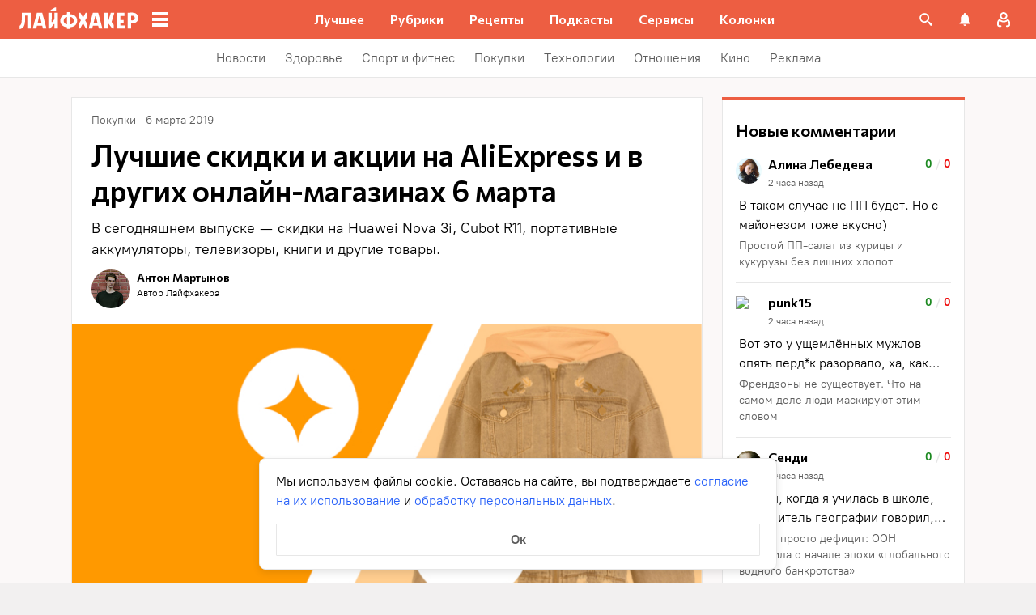

--- FILE ---
content_type: application/javascript
request_url: https://lifehacker.ru/_nuxt/v7.5-CtlTaNLo.js
body_size: 54
content:
import"./v7.5-DfpMgSYA.js";try{let e=typeof window<"u"?window:typeof global<"u"?global:typeof globalThis<"u"?globalThis:typeof self<"u"?self:{},d=new e.Error().stack;d&&(e._sentryDebugIds=e._sentryDebugIds||{},e._sentryDebugIds[d]="d4c9a558-7f60-4067-90bb-fe2fdc099a5d",e._sentryDebugIdIdentifier="sentry-dbid-d4c9a558-7f60-4067-90bb-fe2fdc099a5d")}catch{}const t=""+new URL("lh-logo-black-BpQ9V8Mi.svg",import.meta.url).href;export{t as l};
//# sourceMappingURL=v7.5-CtlTaNLo.js.map


--- FILE ---
content_type: application/javascript
request_url: https://lifehacker.ru/_nuxt/v7.5-DVEjVEZ7.js
body_size: 454
content:
import"./v7.5-DfpMgSYA.js";try{let e=typeof window<"u"?window:typeof global<"u"?global:typeof globalThis<"u"?globalThis:typeof self<"u"?self:{},t=new e.Error().stack;t&&(e._sentryDebugIds=e._sentryDebugIds||{},e._sentryDebugIds[t]="bd56a030-89af-40d6-a39c-3e8eff9929ed",e._sentryDebugIdIdentifier="sentry-dbid-bd56a030-89af-40d6-a39c-3e8eff9929ed")}catch{}const f=["Технологии","Браузеры","Устройства","Веб-сервисы","iOS","macOS","Windows"],r=["Здоровье","Спорт и фитнес"],a=(e,t)=>e.some(o=>o.title===t),c=e=>{if(!e)return"";const{type:t,categories:o,tags:s}=e;if(t==="health")return"Здоровье";if(a(s,"Редакция «Жизнь»"))return"Жизнь";let i="";for(const{title:n}of o){if(n==="Новости")return"Новости";f.includes(n)&&(i="Технологии"),r.includes(n)&&(i=o.some(d=>d.title==="Подкасты")?"":"Здоровье"),n==="Покупки"&&(i="Покупки"),n==="Кино"&&(i="Кино"),n==="Еда"&&(i="Еда")}return i};export{c as g};
//# sourceMappingURL=v7.5-DVEjVEZ7.js.map


--- FILE ---
content_type: application/javascript
request_url: https://lifehacker.ru/_nuxt/v7.5-4q3DVyb4.js
body_size: 677
content:
import{T as i}from"./v7.5-CyjFgp-t.js";import{b0 as d,a$ as l,bz as c,aT as r,aO as t,aU as s,b3 as u,b4 as f,aN as b,aV as p}from"./v7.5-DfpMgSYA.js";import"./v7.5-BfYpVSiT.js";try{let e=typeof window<"u"?window:typeof global<"u"?global:typeof globalThis<"u"?globalThis:typeof self<"u"?self:{},n=new e.Error().stack;n&&(e._sentryDebugIds=e._sentryDebugIds||{},e._sentryDebugIds[n]="5b73a3f9-cf3f-4546-8f7d-ab43f171dc89",e._sentryDebugIdIdentifier="sentry-dbid-5b73a3f9-cf3f-4546-8f7d-ab43f171dc89")}catch{}const m=d({name:"Box",components:{TheContent:i},inject:{area:{default(){return()=>""}}},props:{elem:{type:Object,required:!0}},computed:{getArea(){return this.area()??""},attributes(){return this.elem.attributes},children(){return this.elem.children},wrappClass(){const e=["above-comments","below-comments","home","after-first-paragraph","after-third-paragraph"];return{[`grey-box--${this.getArea}`]:e.includes(this.getArea),"white-box":this.attributes.isWhiteBox}}}},"$IjwluIktQ9"),h=["innerHTML"],_={key:1,ref:"boxContent",class:"box__content"};function g(e,n,y,w,C,T){const o=c("TheContent");return t(),r("div",{class:p(["box",e.wrappClass])},[e.attributes.title?(t(),r("div",{key:0,class:"box__title",innerHTML:e.attributes.title},null,8,h)):s("",!0),e.attributes.items?(t(),r("div",_,[(t(!0),r(u,null,f(e.children,a=>(t(),b(o,{key:a.id,elem:a},null,8,["elem"]))),128))],512)):s("",!0)],2)}const $=l(m,[["render",g],["__scopeId","data-v-ae8d8140"]]);export{$ as default};
//# sourceMappingURL=v7.5-4q3DVyb4.js.map
